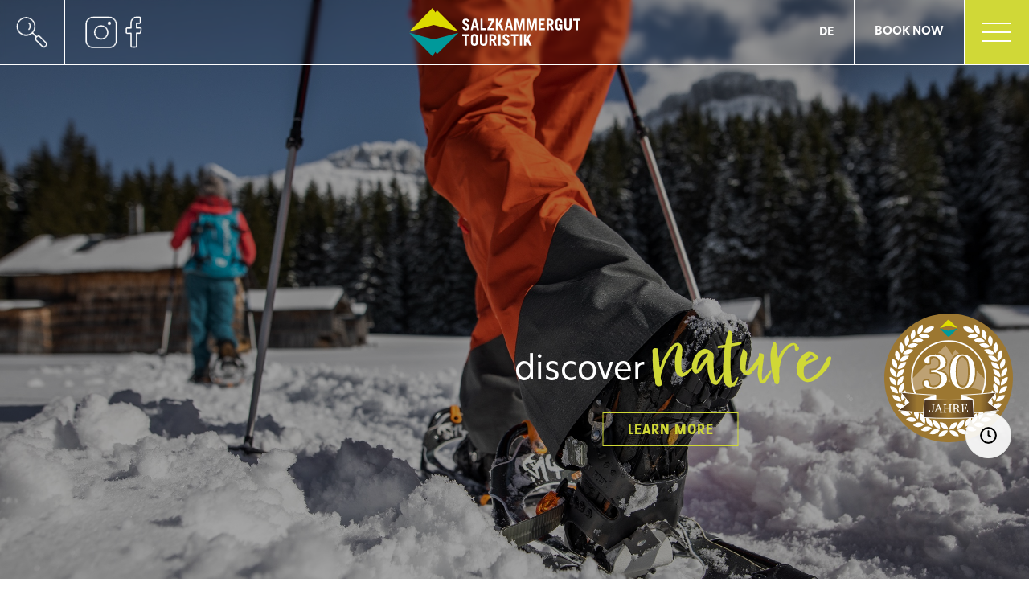

--- FILE ---
content_type: text/html; charset=UTF-8
request_url: https://www.salzkammergut.co.at/en/home.html
body_size: 5420
content:
<!DOCTYPE html>
<html lang="en">
<head>
<meta charset="UTF-8">
<title>Home</title>
<base href="https://www.salzkammergut.co.at/">
<meta name="robots" content="index,follow">
<meta name="description" content="">
<meta name="generator" content="Contao Open Source CMS">
<link rel="canonical" href="https://www.salzkammergut.co.at/en/home.html">
<meta name="viewport" content="width=device-width,initial-scale=1.0,shrink-to-fit=no">
<link rel="stylesheet" href="assets/css/layout.min.css,responsive.min.css,reset.min.css,swipe.min.css,ti...-e1d01190.css"><script src="assets/js/jquery.min.js,tiny-slider.min.js,aos.min.js,gsap.min.js,ScrollTr...-dcf5e142.js"></script><script src="bundles/prestepcore/scripts/libs/smoothscroll/smoothscroll.js?v=4969d2f5" async></script><link rel="alternate" hreflang="de" href="https://www.salzkammergut.co.at/de/">
<link rel="alternate" hreflang="x-default" href="https://www.salzkammergut.co.at/de/">
<link rel="alternate" hreflang="en" href="https://www.salzkammergut.co.at/en/home.html">
<meta property="og:locale" content="en_US"><meta property="og:url" content="https://www.salzkammergut.co.at/en/home.html"><link rel="stylesheet" href="https://use.typekit.net/cfd7hmo.css">
</head>
<body id="top" class="standardpage homepage startpage" itemscope itemtype="https://schema.org/WebPage">
<div class="page">
<header class="page-header" itemscope itemtype="https://schema.org/WPHeader">
<div class="section-header__inside">
<div class="ce_hyperlink content-element icon-link icon-search toggle-offset-navigation block">
<a href="" class="hyperlink_txt" title=""></a>
</div>
<div class="ce_rsce_icons content-element">
<div class="icon icon-instagram">
<a href="https://www.instagram.com/salzkammerguttouristik/">&nbsp;</a>
</div>
<div class="icon icon-facebook">
<a href="https://www.facebook.com/Salzkammergut.Touristik">&nbsp;</a>
</div>
</div>
<div class="ce_image content-element logo svg-inline block">
<figure class="image_container">
<a href="en/home.html">
<?xml version="1.0" encoding="utf-8"?>
<!-- Generator: Adobe Illustrator 28.0.0, SVG Export Plug-In . SVG Version: 6.00 Build 0)  -->
<svg version="1.1" id="Ebene_1" xmlns="http://www.w3.org/2000/svg" xmlns:xlink="http://www.w3.org/1999/xlink" x="0px" y="0px"
viewBox="0 0 492.5 138.2" style="enable-background:new 0 0 492.5 138.2;" xml:space="preserve">
<style type="text/css">.st0{fill:#FFF}.st1{fill:#DDDB00}.st2{fill:#00999A}.st3{fill:#666B6E}</style>
<g>
<polygon class="st1" points="66.9,0 0,67.3 70.6,48.5 141.7,67.3 79.7,5.8 75.5,12.8 	"/>
<polygon class="st2" points="70.6,89.7 0,70.9 66.9,138.2 75.5,125.4 79.7,132.4 141.7,70.9 	"/>
<g>
<path class="st3" d="M167.5,39.7c-1-3.1-2.4-4.4-4.6-4.4c-2.2,0-3.4,1.4-3.4,3.6c0,4.9,13.9,5.3,13.9,15.6c0,5.6-3.8,9.3-10.4,9.3
c-5.1,0-9-2.8-10.6-9.2l6.1-1.3c0.7,3.9,3,5.4,4.8,5.4c2.2,0,3.8-1.5,3.8-3.9c0-6.2-13.9-6.3-13.9-15.4c0-5.6,3.3-9.2,9.8-9.2
c5.6,0,8.9,3.3,10,7.9L167.5,39.7z"/>
<path class="st3" d="M176.7,63.3l8.1-32.8h8l7.9,32.8h-6l-1.6-6.9h-8.6l-1.8,6.9H176.7z M185.6,50.9h6.2l-3-13.2h-0.1L185.6,50.9z
"/>
<polygon class="st3" points="205,63.3 205,30.6 211.2,30.6 211.2,57.8 221.2,57.8 221.2,63.3 		"/>
<polygon class="st3" points="226.4,30.6 244.4,30.6 244.4,35.8 232.1,57.8 244.7,57.8 244.7,63.3 225.1,63.3 225.1,58 237.5,36.1
226.4,36.1 		"/>
<polygon class="st3" points="249.4,63.3 249.4,30.6 255.7,30.6 255.7,44.1 255.8,44.1 263.8,30.6 270.7,30.6 262.3,43.8
271.6,63.3 264.6,63.3 258.1,49.6 255.7,53.3 255.7,63.3 		"/>
<path class="st3" d="M274.7,63.3l8.1-32.8h8l7.9,32.8h-6l-1.6-6.9h-8.6l-1.8,6.9H274.7z M283.6,50.9h6.2l-3-13.2h-0.1L283.6,50.9z
"/>
<polygon class="st3" points="303.1,63.3 303.1,30.6 311.8,30.6 317.5,52.1 317.6,52.1 323.2,30.6 331.9,30.6 331.9,63.3
326.6,63.3 326.6,37.6 326.5,37.6 319.9,63.3 315.2,63.3 308.6,37.6 308.5,37.6 308.5,63.3 		"/>
<polygon class="st3" points="338,63.3 338,30.6 346.7,30.6 352.3,52.1 352.4,52.1 358.1,30.6 366.8,30.6 366.8,63.3 361.4,63.3
361.4,37.6 361.4,37.6 354.7,63.3 350,63.3 343.4,37.6 343.3,37.6 343.3,63.3 		"/>
<polygon class="st3" points="372.7,63.3 372.7,30.6 389.7,30.6 389.7,36.1 378.9,36.1 378.9,43.6 387.1,43.6 387.1,49.2
378.9,49.2 378.9,57.8 390.2,57.8 390.2,63.3 		"/>
<path class="st3" d="M409.9,63.3L404.5,50h-3v13.3h-6.2V30.6h9c7.5,0,11.1,3.6,11.1,9.8c0,4.1-1.4,7-4.9,8.3l6.1,14.6H409.9z
M401.5,44.8h3.2c2.8,0,4.4-1.4,4.4-4.5c0-3.2-1.7-4.5-4.4-4.5h-3.2V44.8z"/>
<path class="st3" d="M436.3,60.6c-1.7,1.9-3.5,3.2-5.8,3.2c-6,0-10.3-2.9-10.3-11V41.1c0-8.1,4.2-11,10.3-11
c6.4,0,9.8,3.7,10,11.1h-6.2c0-4.2-1.5-5.6-3.8-5.6c-2.5,0-4.1,1-4.1,4.6v13.3c0,3.6,1.6,4.6,4.1,4.6c2.3,0,3.8-1.7,3.8-4.5v-2
h-4.4v-5.2h10.6v16.8h-3.2L436.3,60.6z"/>
<path class="st3" d="M452.1,30.6v22.9c0,3.1,1.4,4.8,4.4,4.8c3,0,4.4-1.6,4.4-4.8V30.6h6.2v23c0,7.2-4.2,10.3-10.6,10.3
c-6.4,0-10.6-3-10.6-10.3v-23H452.1z"/>
<polygon class="st3" points="492.5,30.6 492.5,36.1 485.3,36.1 485.3,63.3 479,63.3 479,36.1 471.8,36.1 471.8,30.6 		"/>
<polygon class="st3" points="173.2,74.9 173.2,80.4 165.9,80.4 165.9,107.6 159.7,107.6 159.7,80.4 152.4,80.4 152.4,74.9 		"/>
<path class="st3" d="M177.2,85.4c0-8.1,4.3-11,10.3-11c6.1,0,10.3,2.9,10.3,11v11.7c0,8.1-4.3,11-10.3,11c-6.1,0-10.3-2.9-10.3-11
V85.4z M183.4,97.9c0,3.6,1.6,4.6,4.1,4.6c2.5,0,4.1-1,4.1-4.6V84.6c0-3.6-1.6-4.6-4.1-4.6c-2.5,0-4.1,1-4.1,4.6V97.9z"/>
<path class="st3" d="M209.5,74.9v22.9c0,3.1,1.4,4.8,4.4,4.8c3,0,4.4-1.6,4.4-4.8V74.9h6.3v23c0,7.2-4.3,10.3-10.7,10.3
s-10.7-3-10.7-10.3v-23H209.5z"/>
<path class="st3" d="M245.1,107.6l-5.4-13.3h-3v13.3h-6.3V74.9h9.1c7.5,0,11.1,3.6,11.1,9.8c0,4.1-1.4,7-4.9,8.3l6.2,14.6H245.1z
M236.7,89.1h3.2c2.8,0,4.4-1.4,4.4-4.5c0-3.2-1.7-4.5-4.4-4.5h-3.2V89.1z"/>
<rect x="256.5" y="74.9" class="st3" width="6.3" height="32.8"/>
<path class="st3" d="M282.8,84c-1-3.1-2.4-4.4-4.6-4.4c-2.2,0-3.4,1.4-3.4,3.6c0,4.9,14,5.3,14,15.6c0,5.6-3.9,9.3-10.4,9.3
c-5.1,0-9-2.8-10.7-9.2l6.2-1.3c0.7,3.9,3,5.4,4.9,5.4c2.2,0,3.9-1.5,3.9-3.9c0-6.2-14-6.3-14-15.4c0-5.6,3.4-9.2,9.8-9.2
c5.6,0,9,3.3,10.1,7.9L282.8,84z"/>
<polygon class="st3" points="313.6,74.9 313.6,80.4 306.3,80.4 306.3,107.6 300,107.6 300,80.4 292.7,80.4 292.7,74.9 		"/>
<rect x="318.2" y="74.9" class="st3" width="6.3" height="32.8"/>
<polygon class="st3" points="330.3,107.6 330.3,74.9 336.6,74.9 336.6,88.4 336.6,88.4 344.8,74.9 351.6,74.9 343.2,88.1
352.6,107.6 345.5,107.6 339,93.9 336.6,97.6 336.6,107.6 		"/>
</g>
</g>
</svg>
</a>
</figure>
</div>
<!-- indexer::stop -->
<nav class="mod_changelanguage nav-lang block" itemscope="" itemtype="http://schema.org/SiteNavigationElement">
<ul class="level_1">
<li class="lang-de"><a href="https://www.salzkammergut.co.at/de/" title="Salzkammergut Touristik GmbH - Ihr Reisepartner für Österreich!" class="lang-de" hreflang="de" aria-label="Go to current page in German">DE</a></li>
</ul>
</nav>
<!-- indexer::continue -->
<div class="ce_hyperlink content-element booking-link block">
<a href="https://booking.salzkammergut.co.at/" class="hyperlink_txt" title="Book now" target="_blank" rel="noreferrer noopener">Book now</a>
</div>
<div class="ce_hyperlink content-element icon-link icon-burger toggle-offset-navigation block">
<a href="" class="hyperlink_txt" title=""><span class="burger">
<span class="line line-top"></span>
<span class="line line-middle"></span>
<span class="line line-bottom"></span>
</span></a>
</div>
</div>
</header>
<div class="content-wrapper layout__columns layout__columns--1cl">
<main id="main" class="section-main" itemscope itemtype="https://schema.org/WebPageElement" itemprop="mainContentOfPage">
<section class="mod_article h100 block">
<div data-id="92" id="slider_92" class="ps-slider-container">
<div class="ce_image content-element block" data-title='<strong>WINTERSPORTS</strong><br>Snow shoe rental'>
<figure class="image_container">
<img decoding="async" src="files/skgt-touristik/Uploads/Bilder/Startseite%20Reisepakete%20FIT%20und%20Gruppenreisen/Aussee-Schneeschuhwandern%C2%A9%2BSalzkammergut%2C%2BMike%2BGr%C3%B6%C3%9Finger%2B%2820%29_kl.jpg" width="2455" height="1637" alt="">
<div class="image-options">
<figcaption class="caption">discover <span class="light">nature</span><div class="link"><a href="en/service/winterverleih.html" class="btn color-second btn-outline">learn more</a></div></figcaption>
</div>
</figure>
</div>
<div class="ce_image content-element block" data-title='<strong>WINTER TRAVEL</strong><br>cross-country skiing in the Salzkammergut'>
<figure class="image_container">
<img decoding="async" src="files/skgt-touristik/Uploads/Bilder/Naturreisen/Winter/Langlaufen/Inneres%20Salzkammergut/Langlaufen%2BRettenbachalm_c_STMG-Karl%20Steinegger%20%282%29_kl.jpg" width="2477" height="1652" alt="">
<div class="image-options">
<figcaption class="caption">discover <span class="light">active</span><div class="link"><a href="en/top-offers/winter-72/nature-travel/loipenzauber-in-the-heart-of-the-salzkammergut-4-nights.html" class="btn color-second btn-outline">learn more</a></div></figcaption>
</div>
</figure>
</div>
<div class="ce_image content-element block" data-title='<strong>MAGIC LIGHTS</strong><br>a group tour'>
<figure class="image_container">
<img decoding="async" src="files/skgt-touristik/Uploads/Bilder/Gruppenreisen%20Packages/Winter/Wintergenuss/Bad%20Ischl%20Traun%20Advent%20%28c%29%20Wolfgang%20Stadler%20klein.jpg" width="1920" height="1281" alt="">
<div class="image-options">
<figcaption class="caption">discover <span class="light">art</span><div class="link"><a href="en/top-offers/winter-travel/group-travel/winterzauber-im-salzkammergut-1980_e.html" class="btn color-second btn-outline">learn more</a></div></figcaption>
</div>
</figure>
</div>
</div>
<div id="sliderNavCont_92" class="slider-nav-container">
<div class="nav-item"><strong>WINTERSPORTS</strong><br>Snow shoe rental</div>
<div class="nav-item"><strong>WINTER TRAVEL</strong><br>cross-country skiing in the Salzkammergut</div>
<div class="nav-item"><strong>MAGIC LIGHTS</strong><br>a group tour</div>
</div>
</section><section class="mod_article hauto article-30-logo block" id="article-136"><div class="container">
<div class="ce_image content-element logo-30-fixed block">
<figure class="image_container">
<a href="https://www.salzkammergut.co.at/de/unternehmen/jubilaeumsfeier-30-jahre.html" rel="noreferrer noopener">
<img decoding="async" src="assets/images/f/30-jahre-481f3065.svg" width="300" height="300" alt="">
</a>
</figure>
</div>
</div></section>                                        </main>
</div>
<div id="pitLane" class="section-pitlane">
<div class="section-pitlane__inside">
<div class="container">
<h3 class="ce_headline content-element color-second font2 size-lg text-center">
For questions we are available.</h3>
<div class="ce_text cew-md content-element block">
<p style="text-align: center;"><strong>Salzkammergut Touristik GmbH </strong><br>Götzstraße 12 <br>4820 Bad Ischl </p>
<p style="text-align: center;">Tel.: 0043 (0)6132 24000-51 <br><a href="&#109;&#97;&#105;&#108;&#116;&#111;&#58;&#111;&#x66;&#102;&#x69;&#99;&#x65;&#64;&#x73;&#97;&#x6C;&#122;&#x6B;&#97;&#x6D;&#109;&#x65;&#114;&#x67;&#117;&#x74;&#46;&#x63;&#111;&#x2E;&#97;&#x74;">&#111;&#x66;&#102;&#x69;&#99;&#x65;&#64;&#x73;&#97;&#x6C;&#122;&#x6B;&#97;&#x6D;&#109;&#x65;&#114;&#x67;&#117;&#x74;&#46;&#x63;&#111;&#x2E;&#97;&#x74;</a></p>
</div>
</div>  </div>
</div>
<footer class="section-footer bgc-primeColor" itemscope itemtype="https://schema.org/WPFooter">
<div class="container">
<div class="container"><div class="row">
<div class="ce_text col-md-12 col-lg-6 content-element strong-color-second text-light block" id="fo_contact">
<p><strong>Office opening hours:<br></strong> Monday to Friday from 8 a.m. to 6 p.m</p>
<p><strong>Shop opening times:</strong> <br>Monday to Friday from 8 a.m. to 6 p.m <br>Saturday from 9 a.m. to 12 p.m</p>
</div>
<div class="ce_text col-md-12 col-lg-3 content-element strong-color-second block">
<p><strong>Holiday offers </strong></p>
<ul>
<li><a href="en/top-offers/group-travel.html">Group travel</a></li>
<li><a href="en/top-offers/individual-travel.html">Individual travel</a></li>
<li><a href="en/top-offers/nature-travel.html">Nature travel</a></li>
<li><a href="en/top-offers/nature-travel/biking.html">Biking</a></li>
</ul>
</div>
<div class="ce_text col-md-12 col-lg-3 content-element strong-color-second block">
<p><strong>Service</strong></p>
<ul>
<li><a href="en/login.html">Travel agency login</a></li>
<li><a href="en/about-us/partners.html">Our partners</a></li>
<li>Conditions <a href="files/skgt-touristik/Uploads/Downloads/Terms%20and%20Conditions%20Consumer%20GeschbedconsumerE.pdf" target="_blank" rel="noopener">Consumer</a> / <a href="files/skgt-touristik/Uploads/Downloads/GeschbedReisebueroE.pdf" target="_blank" rel="noopener">Travel agencies </a></li>
<li><a href="en/imprint-data-protection.html">Imprint &amp; data protection </a></li>
</ul>
</div>
</div>
</footer>
</div>
<div id="fixedContainer" class="section-fixedcontainer">
<div class="section-fixedcontainer__inside">
<div class="container">
<!-- indexer::stop -->
<nav class="mod_navigation nav-buttons block">
<a href="en/home.html#skipNavigation24" class="invisible">Skip navigation</a>
<ul class="level_1">
<li class="icon-clock first"><a href="en/home.html#fo_contact" title="Opening Hours" class="icon-clock first"><i class="icon icon-clock"></i><span>Opening Hours</span></a></li>
<li class="icon-totop last"><a href="en/home.html#top" title="To Top" class="icon-totop last"><i class="icon icon-totop"></i><span>To Top</span></a></li>
</ul>
<span id="skipNavigation24" class="invisible"></span>
</nav>
<!-- indexer::continue -->
</div>  </div>
</div>
<div id="offsetNavigation" class="section-offsetnavigation offcanvas offcanvas-fade" data-bs-backdrop="false">
<div class="section-offsetnavigation__inside">
<div class="offcanvas-header">
</div>
<div class="offcanvas-body">
<div class="ce_hyperlink content-element bookmark-link block">
<a href="en/wishlist.html" class="hyperlink_txt" title="Wishlist">Wishlist</a>
</div>
<!-- indexer::stop -->
<div class="mod_search block">
<form action="en/search-results.html" method="get">
<div class="formbody">
<div class="widget widget-text">
<label for="ctrl_keywords_23" class="invisible">Keywords</label>
<input type="search" name="keywords" id="ctrl_keywords_23" class="text" value="" placeholder="Search and discover">
</div>
<div class="widget widget-submit">
<button type="submit" id="ctrl_submit_23" class="submit">Search</button>
</div>
</div>
</form>
</div>
<!-- indexer::continue -->
<!-- indexer::stop -->
<nav class="mod_changelanguage nav-lang block" itemscope="" itemtype="http://schema.org/SiteNavigationElement">
<ul class="level_1">
<li class="lang-de"><a href="https://www.salzkammergut.co.at/de/" title="Salzkammergut Touristik GmbH - Ihr Reisepartner für Österreich!" class="lang-de" hreflang="de" aria-label="Go to current page in German">DE</a></li>
</ul>
</nav>
<!-- indexer::continue -->
<h5 class="ce_headline content-element text-uppercase color-secondary">
Info & offers</h5>
<!-- indexer::stop -->
<nav class="mod_navigation nav-main block">
<a href="en/home.html#skipNavigation10" class="invisible">Skip navigation</a>
<ul class="level_1">
<li class="submenu sibling first"><a href="en/about-us/about-us.html" title="About us" class="submenu sibling first" aria-haspopup="true">About us</a><div class="nav-item-toggler"></div><ul class="level_2">
<li class="first"><a href="en/about-us/about-us.html" title="About us" class="first">About us</a></li>
<li><a href="en/about-us/mission-statement.html" title="Mission statement">Mission statement</a></li>
<li><a href="en/about-us/sustainability.html" title="Sustainability">Sustainability</a></li>
<li><a href="en/about-us/team.html" title="Team">Team</a></li>
<li><a href="en/about-us/partners.html" title="Partners">Partners</a></li>
<li class="last"><a href="en/about-us/clients-feedback.html" title="Clients feedback" class="last">Clients feedback</a></li>
</ul>
</li>
<li class="newspage sibling"><a href="en/top-offers.html" title="Top-Offers" class="newspage sibling">Top-Offers</a></li>
<li class="sibling"><a href="https://shop.salzkammergut.co.at/index.php" title="Online-Shop" class="sibling" target="_blank" rel="noreferrer noopener">Online-Shop</a></li>
<li class="sibling"><a href="en/overview.html" title="Service" class="sibling">Service</a></li>
<li class="sibling last"><a href="en/contact.html" title="Contact" class="sibling last">Contact</a></li>
</ul>
<span id="skipNavigation10" class="invisible"></span>
</nav>
<!-- indexer::continue -->
<h5 class="ce_headline content-element text-uppercase color-secondary">
Service</h5>
<!-- indexer::stop -->
<nav class="mod_navigation nav-meta block">
<a href="en/home.html#skipNavigation21" class="invisible">Skip navigation</a>
<ul class="level_1">
<li class="first"><a href="en/service/bike-rental.html" title="Bike rental" class="first">Bike rental</a></li>
<li><a href="en/service/tickets-vouchers.html" title="Tickets &amp; vouchers">Tickets & vouchers</a></li>
<li><a href="en/service/bookselection.html" title="Bookselection">Bookselection</a></li>
<li><a href="https://shop.salzkammergut.co.at/index.php" title="Online-Shop" target="_blank" rel="noreferrer noopener">Online-Shop</a></li>
<li><a href="en/service/pracel-service.html" title="Parcel Service">Parcel Service</a></li>
<li><a href="en/service/obb-ticket.html" title="ÖBB Ticket">ÖBB Ticket</a></li>
<li><a href="en/service/suitecase-deposit.html" title="luggage deposit">luggage deposit</a></li>
<li><a href="en/service/laundry-service.html" title="laundry service">laundry service</a></li>
<li><a href="en/service/office-service.html" title="Office service">Office service</a></li>
<li><a href="en/service/winterverleih.html" title="Snowshoe rental">Snowshoe rental</a></li>
<li class="last"><a href="en/service/arrival.html" title="Arrival" class="last">Arrival</a></li>
</ul>
<span id="skipNavigation21" class="invisible"></span>
</nav>
<!-- indexer::continue -->
</div>
</div>
</div>
<script src="bundles/contaofieldsetduplication/jquery.fieldset.duplication.min.js?v=c3917b07"></script><script>(function($){$('fieldset.allow-duplication').fieldsetDuplication()})(jQuery)</script>
<script src="assets/swipe/js/swipe.min.js?v=2.2.2"></script>
<script>(function(){var e=document.querySelectorAll('.content-slider, .slider-control'),c,i;for(i=0;i<e.length;i+=2){c=e[i].getAttribute('data-config').split(',');new Swipe(e[i],{'auto':parseInt(c[0]),'speed':parseInt(c[1]),'startSlide':parseInt(c[2]),'continuous':parseInt(c[3]),'menu':e[i+1]})}})()</script>
<script type="application/ld+json">
{
    "@context": "https:\/\/schema.org",
    "@graph": [
        {
            "@type": "WebPage"
        },
        {
            "@id": "#\/schema\/image\/4e3c97bc-bf86-11ee-b8d0-b42e99ccc1a5",
            "@type": "ImageObject",
            "contentUrl": "\/files\/skgt-touristik\/Uploads\/Logos\/Logo.svg"
        },
        {
            "@id": "#\/schema\/image\/82bd04cd-77eb-11ef-b93b-b42e99ccc1a5",
            "@type": "ImageObject",
            "caption": "discover *nature*",
            "contentUrl": "\/files\/skgt-touristik\/Uploads\/Bilder\/Startseite%20Reisepakete%20FIT%20und%20Gruppenreisen\/Aussee-Schneeschuhwandern%C2%A9%2BSalzkammergut%2C%2BMike%2BGr%C3%B6%C3%9Finger%2B%2820%29_kl.jpg",
            "name": "|WINTERSPORTS|;;Snow shoe rental"
        },
        {
            "@id": "#\/schema\/image\/c2207c50-887d-11ee-b78b-b42e99ccc1a5",
            "@type": "ImageObject",
            "caption": "discover *active*",
            "contentUrl": "\/files\/skgt-touristik\/Uploads\/Bilder\/Naturreisen\/Winter\/Langlaufen\/Inneres%20Salzkammergut\/Langlaufen%2BRettenbachalm_c_STMG-Karl%20Steinegger%20%282%29_kl.jpg",
            "name": "|WINTER TRAVEL|;;cross-country skiing in the Salzkammergut"
        },
        {
            "@id": "#\/schema\/image\/1c24b6fe-dc89-11ef-bd1a-b42e99ccc1a5",
            "@type": "ImageObject",
            "caption": "discover *art*",
            "contentUrl": "\/files\/skgt-touristik\/Uploads\/Bilder\/Gruppenreisen%20Packages\/Winter\/Wintergenuss\/Bad%20Ischl%20Traun%20Advent%20%28c%29%20Wolfgang%20Stadler%20klein.jpg",
            "name": "|MAGIC LIGHTS|;;a group tour"
        },
        {
            "@id": "#\/schema\/image\/2e14f410-b0c6-11ef-b9f1-b42e99ccc1a5",
            "@type": "ImageObject",
            "contentUrl": "\/assets\/images\/f\/30-jahre-481f3065.svg"
        }
    ]
}
</script>
<script type="application/ld+json">
{
    "@context": "https:\/\/schema.contao.org",
    "@graph": [
        {
            "@type": "Page",
            "fePreview": false,
            "groups": [],
            "noSearch": false,
            "pageId": 30,
            "protected": false,
            "title": "Home"
        }
    ]
}
</script></body>
</html>

--- FILE ---
content_type: image/svg+xml
request_url: https://www.salzkammergut.co.at/files/skgt-touristik/layout/images/icons/logo--up.svg
body_size: 325
content:
<?xml version="1.0" encoding="utf-8"?>
<!-- Generator: Adobe Illustrator 27.3.1, SVG Export Plug-In . SVG Version: 6.00 Build 0)  -->
<svg version="1.1" id="Ebene_1" xmlns="http://www.w3.org/2000/svg" xmlns:xlink="http://www.w3.org/1999/xlink" x="0px" y="0px"
	 viewBox="0 0 476.95 232.31" style="enable-background:new 0 0 476.95 232.31;" xml:space="preserve">
<polygon fill="#DDDB00" points="0,232.31 0,232.31 238.47,161.85 476.95,232.31 476.95,232.31 268.41,15.26 253.96,37.97 222.99,0 "/>
</svg>


--- FILE ---
content_type: image/svg+xml
request_url: https://www.salzkammergut.co.at/assets/images/f/30-jahre-481f3065.svg
body_size: 28784
content:
<?xml version="1.0" encoding="utf-8"?>
<svg xmlns="http://www.w3.org/2000/svg" xmlns:xlink="http://www.w3.org/1999/xlink" version="1.1" id="Ebene_1" x="0px" y="0px" viewBox="0 0 991.9 992.1" style="enable-background:new 0 0 991.9 992.1;" xml:space="preserve" width="300" height="300">
<style type="text/css">
	
		.st0{clip-path:url(#SVGID_00000158749758690410416210000015384047274316769418_);fill-rule:evenodd;clip-rule:evenodd;fill:#9C7731;}
	.st1{clip-path:url(#SVGID_00000158749758690410416210000015384047274316769418_);fill:#FFFFFF;}
	.st2{clip-path:url(#SVGID_00000158749758690410416210000015384047274316769418_);fill:#DEDC00;}
	.st3{clip-path:url(#SVGID_00000158749758690410416210000015384047274316769418_);fill:#009A9B;}
	
		.st4{clip-path:url(#SVGID_00000158749758690410416210000015384047274316769418_);fill-rule:evenodd;clip-rule:evenodd;fill:#BDA173;}
	
		.st5{clip-path:url(#SVGID_00000158749758690410416210000015384047274316769418_);fill:none;stroke:#9C7731;stroke-width:12;stroke-linecap:round;stroke-linejoin:round;}
	
		.st6{clip-path:url(#SVGID_00000158749758690410416210000015384047274316769418_);fill:none;stroke:#FFFFFF;stroke-width:12;stroke-miterlimit:10;}
	
		.st7{clip-path:url(#SVGID_00000001627139012681210750000010741999322748533913_);fill:url(#SVGID_00000031917545161986195890000004251021375898190747_);}
	
		.st8{clip-path:url(#SVGID_00000121984422617430108020000013344818018104559003_);fill:none;stroke:#FFFFFF;stroke-width:6;stroke-linecap:round;stroke-linejoin:round;stroke-miterlimit:10;}
	
		.st9{clip-path:url(#SVGID_00000099649323868222062410000012284088646462404762_);fill:url(#SVGID_00000133512894948844206680000003815702402550810764_);}
	
		.st10{clip-path:url(#SVGID_00000075154768002795739070000014526778987146490500_);fill:none;stroke:#FFFFFF;stroke-width:6;stroke-linecap:round;stroke-linejoin:round;stroke-miterlimit:10;}
	.st11{clip-path:url(#SVGID_00000075154768002795739070000014526778987146490500_);fill:#FFFFFF;}
	
		.st12{clip-path:url(#SVGID_00000101794158145675096400000005319645241075505081_);fill:url(#SVGID_00000129206466834798496500000006849851718966529973_);}
	
		.st13{clip-path:url(#SVGID_00000121242251031452784460000008484140685249365173_);fill:none;stroke:#FFFFFF;stroke-width:6;stroke-linecap:round;stroke-linejoin:round;stroke-miterlimit:10;}
	.st14{clip-path:url(#SVGID_00000121242251031452784460000008484140685249365173_);fill:#FFFFFF;}
</style>
<g>
	<defs>
		<rect id="SVGID_1_" x="-70.9" y="-70.9" width="1133.9" height="1133.9"/>
	</defs>
	<clipPath id="SVGID_00000031897562773537001610000008013310785710688896_">
		<use xlink:href="#SVGID_1_" style="overflow:visible;"/>
	</clipPath>
	
		<path style="clip-path:url(#SVGID_00000031897562773537001610000008013310785710688896_);fill-rule:evenodd;clip-rule:evenodd;fill:#9C7731;" d="   M992.1,496.1c0,274-222.1,496.1-496.1,496.1S0,770,0,496.1S222.1,0,496.1,0S992.1,222.1,992.1,496.1"/>
	<path style="clip-path:url(#SVGID_00000031897562773537001610000008013310785710688896_);fill:#FFFFFF;" d="M775,211.6   c0,0-44.1,34.9-84.9-6C690.1,205.6,731.6,166.8,775,211.6"/>
	<path style="clip-path:url(#SVGID_00000031897562773537001610000008013310785710688896_);fill:#FFFFFF;" d="M726.2,170.3   c0,0-38.1,41.4-84.8,7.4C641.4,177.7,676.4,132.9,726.2,170.3"/>
	<path style="clip-path:url(#SVGID_00000031897562773537001610000008013310785710688896_);fill:#FFFFFF;" d="M780.6,204.5   c0,0,27-49.4-20.1-82.7C760.5,121.8,729.1,169.2,780.6,204.5"/>
	<path style="clip-path:url(#SVGID_00000031897562773537001610000008013310785710688896_);fill:#FFFFFF;" d="M733.3,162.8   c0,0,17.1-53.6-35.5-77.4C697.8,85.4,676.1,138,733.3,162.8"/>
	<path style="clip-path:url(#SVGID_00000031897562773537001610000008013310785710688896_);fill:#FFFFFF;" d="M693.1,143.3   c0,0-26.5-59.5-86.6-40.1C606.5,103.1,628.5,165.2,693.1,143.3"/>
	<path style="clip-path:url(#SVGID_00000031897562773537001610000008013310785710688896_);fill:#FFFFFF;" d="M217,211.8   c0,0,44.2,34.9,84.9-6C301.9,205.7,260.3,166.9,217,211.8"/>
	<path style="clip-path:url(#SVGID_00000031897562773537001610000008013310785710688896_);fill:#FFFFFF;" d="M265.7,170.5   c0,0,38.2,41.4,84.8,7.3C350.5,177.8,315.5,133,265.7,170.5"/>
	<path style="clip-path:url(#SVGID_00000031897562773537001610000008013310785710688896_);fill:#FFFFFF;" d="M211.4,204.7   c0,0-27.1-49.3,20.1-82.7C231.4,121.9,262.8,169.3,211.4,204.7"/>
	<path style="clip-path:url(#SVGID_00000031897562773537001610000008013310785710688896_);fill:#FFFFFF;" d="M258.6,162.9   c0,0-17.2-53.6,35.5-77.4C294.1,85.5,315.8,138.1,258.6,162.9"/>
	<path style="clip-path:url(#SVGID_00000031897562773537001610000008013310785710688896_);fill:#FFFFFF;" d="M298.8,143.4   c0,0,26.5-59.5,86.6-40.2C385.4,103.2,363.4,165.2,298.8,143.4"/>
	<path style="clip-path:url(#SVGID_00000031897562773537001610000008013310785710688896_);fill:#FFFFFF;" d="M499.5,894.3   c0,0,6.5-55.9,64.2-55.9C563.7,838.4,561.9,895.3,499.5,894.3"/>
	<path style="clip-path:url(#SVGID_00000031897562773537001610000008013310785710688896_);fill:#FFFFFF;" d="M501.2,902.6   c0,0,16.8,53.7,73.6,42.9C574.7,945.5,562.3,890.1,501.2,902.6"/>
	<path style="clip-path:url(#SVGID_00000031897562773537001610000008013310785710688896_);fill:#FFFFFF;" d="M561.8,888.5   c0,0-2.4-56.2,54.6-65.3C616.4,823.2,623.6,879.6,561.8,888.5"/>
	<path style="clip-path:url(#SVGID_00000031897562773537001610000008013310785710688896_);fill:#FFFFFF;" d="M621.8,872.8   c0,0-9.1-55.5,46.4-71.4C668.2,801.4,682,856.6,621.8,872.8"/>
	<path style="clip-path:url(#SVGID_00000031897562773537001610000008013310785710688896_);fill:#FFFFFF;" d="M680,848.7   c0,0-19.9-52.7,31.5-79.1C711.5,769.6,735.9,821,680,848.7"/>
	<path style="clip-path:url(#SVGID_00000031897562773537001610000008013310785710688896_);fill:#FFFFFF;" d="M734.3,815.9   c0,0-28.3-48.7,18-83.2C752.3,732.7,784.8,779.3,734.3,815.9"/>
	<path style="clip-path:url(#SVGID_00000031897562773537001610000008013310785710688896_);fill:#FFFFFF;" d="M783.3,774.5   c0,0-37.1-42.3,1.6-85.1C785,689.4,825.9,728.9,783.3,774.5"/>
	<path style="clip-path:url(#SVGID_00000031897562773537001610000008013310785710688896_);fill:#FFFFFF;" d="M819.7,727.4   c0,0-40.9-38.6-6.4-84.9C813.4,642.5,857.8,678,819.7,727.4"/>
	<path style="clip-path:url(#SVGID_00000031897562773537001610000008013310785710688896_);fill:#FFFFFF;" d="M854.7,673.1   c0,0-48.3-28.9-24.6-81.5C830.1,591.6,881.1,616.6,854.7,673.1"/>
	<path style="clip-path:url(#SVGID_00000031897562773537001610000008013310785710688896_);fill:#FFFFFF;" d="M876.7,615   c0,0-51.1-23.7-32.9-78.5C843.7,536.5,897.1,556.1,876.7,615"/>
	<path style="clip-path:url(#SVGID_00000031897562773537001610000008013310785710688896_);fill:#FFFFFF;" d="M890.4,554.9   c0,0-54.1-15.4-44.8-72.4C845.5,482.5,901.3,493.5,890.4,554.9"/>
	<path style="clip-path:url(#SVGID_00000031897562773537001610000008013310785710688896_);fill:#FFFFFF;" d="M896.1,491.7   c0,0-56-6.1-56.3-63.9C839.8,427.8,896.7,429.3,896.1,491.7"/>
	<path style="clip-path:url(#SVGID_00000031897562773537001610000008013310785710688896_);fill:#FFFFFF;" d="M889.2,428.1   c0,0-56.2,3.4-66.2-53.5C822.9,374.6,879.2,366.6,889.2,428.1"/>
	<path style="clip-path:url(#SVGID_00000031897562773537001610000008013310785710688896_);fill:#FFFFFF;" d="M875.2,367.9   c0,0-54.9,12.3-74-42.2C801.3,325.7,855.5,308.7,875.2,367.9"/>
	<path style="clip-path:url(#SVGID_00000031897562773537001610000008013310785710688896_);fill:#FFFFFF;" d="M848.9,311.1   c0,0-52.7,19.7-79-31.8C769.9,279.3,821.4,255.1,848.9,311.1"/>
	<path style="clip-path:url(#SVGID_00000031897562773537001610000008013310785710688896_);fill:#FFFFFF;" d="M815.2,256.8   c0,0-49,27.7-83-19C732.2,237.8,779.2,205.8,815.2,256.8"/>
	<path style="clip-path:url(#SVGID_00000031897562773537001610000008013310785710688896_);fill:#FFFFFF;" d="M563.7,897.5   c0,0,26.3,49.8,80.1,28.9C643.9,926.4,621.5,874.1,563.7,897.5"/>
	<path style="clip-path:url(#SVGID_00000031897562773537001610000008013310785710688896_);fill:#FFFFFF;" d="M626.5,881.8   c0,0,32.9,45.7,83.3,17.5C709.9,899.4,680.6,850.6,626.5,881.8"/>
	<path style="clip-path:url(#SVGID_00000031897562773537001610000008013310785710688896_);fill:#FFFFFF;" d="M685.4,855.9   c0,0,39,40.5,85,5.5C770.4,861.4,734.4,817.3,685.4,855.9"/>
	<path style="clip-path:url(#SVGID_00000031897562773537001610000008013310785710688896_);fill:#FFFFFF;" d="M739.6,823.1   c0,0,45.5,33.1,84.6-9.4C824.2,813.7,781.1,776.5,739.6,823.1"/>
	<path style="clip-path:url(#SVGID_00000031897562773537001610000008013310785710688896_);fill:#FFFFFF;" d="M788.4,781   c0,0,50.4,25.1,81.9-23.3C870.3,757.7,821.6,728.2,788.4,781"/>
	<path style="clip-path:url(#SVGID_00000031897562773537001610000008013310785710688896_);fill:#FFFFFF;" d="M829.3,730   c0,0,53.2,18.4,78.2-33.6C907.6,696.4,855.5,673.4,829.3,730"/>
	<path style="clip-path:url(#SVGID_00000031897562773537001610000008013310785710688896_);fill:#FFFFFF;" d="M860.6,677.6   c0,0,55.7,8.3,70.7-47.4C931.3,630.2,875.9,617.1,860.6,677.6"/>
	<path style="clip-path:url(#SVGID_00000031897562773537001610000008013310785710688896_);fill:#FFFFFF;" d="M885.2,616.2   c0,0,56.3,0.7,63.6-56.6C948.8,559.6,892.2,554.2,885.2,616.2"/>
	<path style="clip-path:url(#SVGID_00000031897562773537001610000008013310785710688896_);fill:#FFFFFF;" d="M898.7,555.2   c0,0,55.7-8.1,54-65.8C952.7,489.4,895.9,492.9,898.7,555.2"/>
	<path style="clip-path:url(#SVGID_00000031897562773537001610000008013310785710688896_);fill:#FFFFFF;" d="M904.2,490.1   c0,0,53.7-16.7,43.1-73.4C947.2,416.6,891.7,428.9,904.2,490.1"/>
	<path style="clip-path:url(#SVGID_00000031897562773537001610000008013310785710688896_);fill:#FFFFFF;" d="M898,426.4   c0,0,50.5-24.8,31.2-79.2C929.2,347.2,876.2,367.9,898,426.4"/>
	<path style="clip-path:url(#SVGID_00000031897562773537001610000008013310785710688896_);fill:#FFFFFF;" d="M882.4,364.3   c0,0,45.9-32.6,18-83.2C900.4,281.1,851.5,310.2,882.4,364.3"/>
	<path style="clip-path:url(#SVGID_00000031897562773537001610000008013310785710688896_);fill:#FFFFFF;" d="M856.4,306   c0,0,40.9-38.7,6.3-84.9C862.7,221.1,818.3,256.6,856.4,306"/>
	<path style="clip-path:url(#SVGID_00000031897562773537001610000008013310785710688896_);fill:#FFFFFF;" d="M824.2,251.8   c0,0,32.8-45.8-10-84.5C814.2,167.3,777.4,210.6,824.2,251.8"/>
	<path style="clip-path:url(#SVGID_00000031897562773537001610000008013310785710688896_);fill:#FFFFFF;" d="M492.6,894.3   c0,0-6.4-55.9-64.2-55.9C428.4,838.4,430.2,895.3,492.6,894.3"/>
	<path style="clip-path:url(#SVGID_00000031897562773537001610000008013310785710688896_);fill:#FFFFFF;" d="M490.9,902.6   c0,0-16.8,53.7-73.6,42.9C417.4,945.5,429.9,890.1,490.9,902.6"/>
	<path style="clip-path:url(#SVGID_00000031897562773537001610000008013310785710688896_);fill:#FFFFFF;" d="M430.3,888.5   c0,0,2.4-56.2-54.6-65.3C375.7,823.2,368.6,879.6,430.3,888.5"/>
	<path style="clip-path:url(#SVGID_00000031897562773537001610000008013310785710688896_);fill:#FFFFFF;" d="M370.3,872.8   c0,0,9.1-55.5-46.4-71.4C323.9,801.4,310.1,856.6,370.3,872.8"/>
	<path style="clip-path:url(#SVGID_00000031897562773537001610000008013310785710688896_);fill:#FFFFFF;" d="M312.1,848.7   c0,0,19.9-52.7-31.5-79.1C280.6,769.6,256.2,821,312.1,848.7"/>
	<path style="clip-path:url(#SVGID_00000031897562773537001610000008013310785710688896_);fill:#FFFFFF;" d="M257.8,815.9   c0,0,28.3-48.7-18-83.2C239.8,732.7,207.3,779.3,257.8,815.9"/>
	<path style="clip-path:url(#SVGID_00000031897562773537001610000008013310785710688896_);fill:#FFFFFF;" d="M208.8,774.5   c0,0,37.1-42.3-1.6-85.1C207.2,689.4,166.2,728.9,208.8,774.5"/>
	<path style="clip-path:url(#SVGID_00000031897562773537001610000008013310785710688896_);fill:#FFFFFF;" d="M172.4,727.4   c0,0,40.9-38.6,6.4-84.9C178.7,642.5,134.3,678,172.4,727.4"/>
	<path style="clip-path:url(#SVGID_00000031897562773537001610000008013310785710688896_);fill:#FFFFFF;" d="M137.5,673.1   c0,0,48.3-28.9,24.6-81.5C162.1,591.6,111,616.6,137.5,673.1"/>
	<path style="clip-path:url(#SVGID_00000031897562773537001610000008013310785710688896_);fill:#FFFFFF;" d="M115.5,615   c0,0,51.1-23.7,32.9-78.5C148.4,536.5,95,556.1,115.5,615"/>
	<path style="clip-path:url(#SVGID_00000031897562773537001610000008013310785710688896_);fill:#FFFFFF;" d="M101.8,554.9   c0,0,54.1-15.4,44.8-72.4C146.6,482.5,90.8,493.5,101.8,554.9"/>
	<path style="clip-path:url(#SVGID_00000031897562773537001610000008013310785710688896_);fill:#FFFFFF;" d="M96,491.7   c0,0,55.9-6.1,56.3-63.9C152.3,427.8,95.4,429.3,96,491.7"/>
	<path style="clip-path:url(#SVGID_00000031897562773537001610000008013310785710688896_);fill:#FFFFFF;" d="M102.9,428.1   c0,0,56.2,3.4,66.2-53.5C169.2,374.6,112.9,366.6,102.9,428.1"/>
	<path style="clip-path:url(#SVGID_00000031897562773537001610000008013310785710688896_);fill:#FFFFFF;" d="M116.9,367.9   c0,0,54.9,12.3,74-42.2C190.8,325.7,136.6,308.7,116.9,367.9"/>
	<path style="clip-path:url(#SVGID_00000031897562773537001610000008013310785710688896_);fill:#FFFFFF;" d="M143.2,311.1   c0,0,52.7,19.7,79-31.8C222.2,279.3,170.7,255.1,143.2,311.1"/>
	<path style="clip-path:url(#SVGID_00000031897562773537001610000008013310785710688896_);fill:#FFFFFF;" d="M176.9,256.8   c0,0,49,27.7,83-19C259.9,237.8,212.9,205.8,176.9,256.8"/>
	<path style="clip-path:url(#SVGID_00000031897562773537001610000008013310785710688896_);fill:#FFFFFF;" d="M428.4,897.5   c0,0-26.3,49.8-80.1,28.9C348.3,926.4,370.6,874.1,428.4,897.5"/>
	<path style="clip-path:url(#SVGID_00000031897562773537001610000008013310785710688896_);fill:#FFFFFF;" d="M365.6,881.8   c0,0-32.9,45.7-83.3,17.5C282.3,899.4,311.6,850.6,365.6,881.8"/>
	<path style="clip-path:url(#SVGID_00000031897562773537001610000008013310785710688896_);fill:#FFFFFF;" d="M306.7,855.9   c0,0-39,40.5-85,5.5C221.8,861.4,257.7,817.3,306.7,855.9"/>
	<path style="clip-path:url(#SVGID_00000031897562773537001610000008013310785710688896_);fill:#FFFFFF;" d="M252.5,823.1   c0,0-45.5,33.1-84.6-9.4C167.9,813.7,211,776.5,252.5,823.1"/>
	<path style="clip-path:url(#SVGID_00000031897562773537001610000008013310785710688896_);fill:#FFFFFF;" d="M203.7,781   c0,0-50.4,25.1-81.9-23.3C121.9,757.7,170.5,728.2,203.7,781"/>
	<path style="clip-path:url(#SVGID_00000031897562773537001610000008013310785710688896_);fill:#FFFFFF;" d="M162.8,730   c0,0-53.2,18.4-78.2-33.6C84.6,696.4,136.6,673.4,162.8,730"/>
	<path style="clip-path:url(#SVGID_00000031897562773537001610000008013310785710688896_);fill:#FFFFFF;" d="M131.5,677.6   c0,0-55.7,8.3-70.7-47.4C60.8,630.2,116.2,617.1,131.5,677.6"/>
	<path style="clip-path:url(#SVGID_00000031897562773537001610000008013310785710688896_);fill:#FFFFFF;" d="M106.9,616.2   c0,0-56.3,0.7-63.6-56.6C43.3,559.6,99.9,554.2,106.9,616.2"/>
	<path style="clip-path:url(#SVGID_00000031897562773537001610000008013310785710688896_);fill:#FFFFFF;" d="M93.5,555.2   c0,0-55.7-8.1-54-65.8C39.5,489.4,96.2,492.9,93.5,555.2"/>
	<path style="clip-path:url(#SVGID_00000031897562773537001610000008013310785710688896_);fill:#FFFFFF;" d="M87.9,490.1   c0,0-53.7-16.7-43.1-73.4C44.9,416.6,100.4,428.9,87.9,490.1"/>
	<path style="clip-path:url(#SVGID_00000031897562773537001610000008013310785710688896_);fill:#FFFFFF;" d="M94.2,426.4   c0,0-50.5-24.8-31.2-79.2C62.9,347.2,115.9,367.9,94.2,426.4"/>
	<path style="clip-path:url(#SVGID_00000031897562773537001610000008013310785710688896_);fill:#FFFFFF;" d="M109.7,364.3   c0,0-45.9-32.6-18-83.2C91.7,281.1,140.6,310.2,109.7,364.3"/>
	<path style="clip-path:url(#SVGID_00000031897562773537001610000008013310785710688896_);fill:#FFFFFF;" d="M135.7,306   c0,0-40.9-38.7-6.3-84.9C129.4,221.1,173.8,256.6,135.7,306"/>
	<path style="clip-path:url(#SVGID_00000031897562773537001610000008013310785710688896_);fill:#FFFFFF;" d="M167.9,251.8   c0,0-32.8-45.8,10-84.5C177.9,167.3,214.7,210.6,167.9,251.8"/>
	<polygon style="clip-path:url(#SVGID_00000031897562773537001610000008013310785710688896_);fill:#DEDC00;" points="564.4,111.7    495.8,93.5 427.7,111.7 492.2,46.8 500.5,59.1 504.6,52.4  "/>
	<polygon style="clip-path:url(#SVGID_00000031897562773537001610000008013310785710688896_);fill:#009A9B;" points="564.4,115.1    495.8,133.3 427.7,115.1 492.2,180 500.5,167.7 504.6,174.4  "/>
	
		<path style="clip-path:url(#SVGID_00000031897562773537001610000008013310785710688896_);fill-rule:evenodd;clip-rule:evenodd;fill:#BDA173;" d="   M212.8,506c1.1,31.5,7.3,61.7,17.8,89.8l264.1-70.5L761.4,596c10.4-27.6,16.6-57.2,17.9-88.1l-232-230.1L523,318.2l-50.1-74   L212.8,506z"/>
	<path style="clip-path:url(#SVGID_00000031897562773537001610000008013310785710688896_);fill:#FFFFFF;" d="M490,504.8   c0,44.4-43.2,81.6-108.4,81.6c-52.4,0-84-23.2-84-50c0-15.2,11.6-26,28.4-26c4.8,0,9.6,1.2,15.6,3.2l12.8,43.2   c10.8,4,19.6,6,27.6,6c30.4,0,53.6-24.4,53.6-55.6c0-29.2-21.2-49.2-55.2-49.2c-5.6,0-13.6,0.4-24.8,2v-28.8   c4,0.4,7.6,0.4,11.2,0.4c38,0,59.2-18.4,59.2-49.6c0-28-20.4-47.2-49.6-47.2c-6.8,0-14.4,1.6-22.4,4.8v46.8c-6,4-13.2,5.6-21.2,5.6   c-17.2,0-28.8-11.6-28.8-27.6c0-28.8,34.8-55.2,89.2-55.2c53.2,0,86.8,28.8,86.8,67.6c0,31.6-22.4,54-65.6,64   C463.2,444.4,490,468.4,490,504.8"/>
	<path style="clip-path:url(#SVGID_00000031897562773537001610000008013310785710688896_);fill:#FFFFFF;" d="M705.7,448   c0,88-40,138.8-102,138.8c-61.6,0-101.2-50.8-101.2-138.8c0-88.4,39.6-139.2,101.2-139.2C665.7,308.8,705.7,360,705.7,448    M556.9,447.6c0,77.6,16,116.4,47.2,116.4c31.6,0,47.2-38.8,47.2-116.4s-15.6-116.4-47.2-116.4C572.9,331.2,556.9,370,556.9,447.6"/>
	
		<path style="clip-path:url(#SVGID_00000031897562773537001610000008013310785710688896_);fill:none;stroke:#9C7731;stroke-width:12;stroke-linecap:round;stroke-linejoin:round;" d="   M490,504.8c0,44.4-43.2,81.6-108.4,81.6c-52.4,0-84-23.2-84-50c0-15.2,11.6-26,28.4-26c4.8,0,9.6,1.2,15.6,3.2l12.8,43.2   c10.8,4,19.6,6,27.6,6c30.4,0,53.6-24.4,53.6-55.6c0-29.2-21.2-49.2-55.2-49.2c-5.6,0-13.6,0.4-24.8,2v-28.8   c4,0.4,7.6,0.4,11.2,0.4c38,0,59.2-18.4,59.2-49.6c0-28-20.4-47.2-49.6-47.2c-6.8,0-14.4,1.6-22.4,4.8v46.8c-6,4-13.2,5.6-21.2,5.6   c-17.2,0-28.8-11.6-28.8-27.6c0-28.8,34.8-55.2,89.2-55.2c53.2,0,86.8,28.8,86.8,67.6c0,31.6-22.4,54-65.6,64   C463.2,444.4,490,468.4,490,504.8z"/>
	
		<path style="clip-path:url(#SVGID_00000031897562773537001610000008013310785710688896_);fill:none;stroke:#9C7731;stroke-width:12;stroke-linecap:round;stroke-linejoin:round;" d="   M705.7,448c0,88-40,138.8-102,138.8c-61.6,0-101.2-50.8-101.2-138.8c0-88.4,39.6-139.2,101.2-139.2   C665.7,308.8,705.7,360,705.7,448z M556.9,447.6c0,77.6,16,116.4,47.2,116.4c31.6,0,47.2-38.8,47.2-116.4s-15.6-116.4-47.2-116.4   C572.9,331.2,556.9,370,556.9,447.6z"/>
	
		<circle style="clip-path:url(#SVGID_00000031897562773537001610000008013310785710688896_);fill:none;stroke:#FFFFFF;stroke-width:12;stroke-miterlimit:10;" cx="496.1" cy="496.1" r="283.5"/>
</g>
<g>
	<defs>
		<path id="SVGID_00000054255951782056029360000017485386164811763355_" d="M190.8,685.5c-26.8,21.1-53.8,41.8-81.2,62.1    c93.8,11.5,187.9,19,282.3,22.4c1.6-47.2,3.2-94.4,4.8-141.7c-90.1-3.2-179.9-10.3-269.4-21.4C148,633.5,169.2,659.6,190.8,685.5"/>
	</defs>
	<clipPath id="SVGID_00000129914419242919867190000002212026562346382977_">
		<use xlink:href="#SVGID_00000054255951782056029360000017485386164811763355_" style="overflow:visible;"/>
	</clipPath>
	
		<linearGradient id="SVGID_00000150070888461846777490000006964133197105602437_" gradientUnits="userSpaceOnUse" x1="-70.8661" y1="1062.9923" x2="-69.8661" y2="1062.9923" gradientTransform="matrix(287.0139 0 0 -287.0139 20449.1094 305782.0938)">
		<stop offset="0" style="stop-color:#432D1E"/>
		<stop offset="0.5" style="stop-color:#9C7731"/>
		<stop offset="1" style="stop-color:#9C7731"/>
	</linearGradient>
	
		<rect x="109.6" y="607" style="clip-path:url(#SVGID_00000129914419242919867190000002212026562346382977_);fill:url(#SVGID_00000150070888461846777490000006964133197105602437_);" width="287" height="163"/>
</g>
<g>
	<defs>
		<rect id="SVGID_00000164512592941523327960000011956854865321306752_" x="-70.9" y="-70.9" width="1133.9" height="1133.9"/>
	</defs>
	<clipPath id="SVGID_00000181808190659337436610000009168145449896224660_">
		<use xlink:href="#SVGID_00000164512592941523327960000011956854865321306752_" style="overflow:visible;"/>
	</clipPath>
	
		<path style="clip-path:url(#SVGID_00000181808190659337436610000009168145449896224660_);fill:none;stroke:#FFFFFF;stroke-width:6;stroke-linecap:round;stroke-linejoin:round;stroke-miterlimit:10;" d="   M391.8,770c-94.4-3.4-188.5-10.8-282.3-22.4c27.4-20.3,54.5-41,81.2-62.1c-21.6-25.8-42.8-52-63.6-78.5   c89.5,11,179.3,18.1,269.4,21.4C395,675.5,393.4,722.8,391.8,770z"/>
</g>
<g>
	<defs>
		<path id="SVGID_00000049910100633757016470000009984538690054248582_" d="M595.6,628.3l4.8,141.7c94.4-3.4,188.5-10.8,282.3-22.4    c-27.4-20.3-54.5-41-81.2-62.1c21.6-25.8,42.8-52,63.6-78.5C775.5,618,685.7,625.1,595.6,628.3"/>
	</defs>
	<clipPath id="SVGID_00000022553543501540796580000008948669831827793086_">
		<use xlink:href="#SVGID_00000049910100633757016470000009984538690054248582_" style="overflow:visible;"/>
	</clipPath>
	
		<linearGradient id="SVGID_00000011006087556101310230000012837911415967184784_" gradientUnits="userSpaceOnUse" x1="-70.8661" y1="1062.9923" x2="-69.8661" y2="1062.9923" gradientTransform="matrix(287.0138 0 0 -287.0138 20935.1035 305781.9375)">
		<stop offset="0" style="stop-color:#9C7731"/>
		<stop offset="0.5" style="stop-color:#9C7731"/>
		<stop offset="1" style="stop-color:#432D1E"/>
	</linearGradient>
	
		<rect x="595.6" y="607" style="clip-path:url(#SVGID_00000022553543501540796580000008948669831827793086_);fill:url(#SVGID_00000011006087556101310230000012837911415967184784_);" width="287" height="163"/>
</g>
<g>
	<defs>
		<rect id="SVGID_00000127751825396510510740000014863595590052277642_" x="-70.9" y="-70.9" width="1133.9" height="1133.9"/>
	</defs>
	<clipPath id="SVGID_00000181081615854606505890000000010410914573575079_">
		<use xlink:href="#SVGID_00000127751825396510510740000014863595590052277642_" style="overflow:visible;"/>
	</clipPath>
	
		<path style="clip-path:url(#SVGID_00000181081615854606505890000000010410914573575079_);fill:none;stroke:#FFFFFF;stroke-width:6;stroke-linecap:round;stroke-linejoin:round;stroke-miterlimit:10;" d="   M600.3,770c94.4-3.4,188.5-10.8,282.3-22.4c-27.4-20.3-54.5-41-81.2-62.1c21.6-25.8,42.8-52,63.6-78.5   c-89.5,11-179.3,18.1-269.4,21.4L600.3,770z"/>
	<path style="clip-path:url(#SVGID_00000181081615854606505890000000010410914573575079_);fill:#FFFFFF;" d="M309.1,661   c29.3-10.5,58.5-21.4,87.5-32.7c-0.4,12.3-0.8,24.6-1.2,36.8C366.6,664.1,337.8,662.7,309.1,661"/>
	
		<path style="clip-path:url(#SVGID_00000181081615854606505890000000010410914573575079_);fill:none;stroke:#FFFFFF;stroke-width:6;stroke-linecap:round;stroke-linejoin:round;stroke-miterlimit:10;" d="   M309.1,661c29.3-10.5,58.5-21.4,87.5-32.7c-0.4,12.3-0.8,24.6-1.2,36.8C366.6,664.1,337.8,662.7,309.1,661z"/>
	<path style="clip-path:url(#SVGID_00000181081615854606505890000000010410914573575079_);fill:#FFFFFF;" d="M596.8,665.1   c-0.4-12.3-0.8-24.6-1.2-36.8c29,11.3,58.2,22.2,87.5,32.7C654.3,662.7,625.6,664.1,596.8,665.1"/>
	
		<path style="clip-path:url(#SVGID_00000181081615854606505890000000010410914573575079_);fill:none;stroke:#FFFFFF;stroke-width:6;stroke-linecap:round;stroke-linejoin:round;stroke-miterlimit:10;" d="   M596.8,665.1c-0.4-12.3-0.8-24.6-1.2-36.8c29,11.3,58.2,22.2,87.5,32.7C654.3,662.7,625.6,664.1,596.8,665.1z"/>
</g>
<g>
	<defs>
		<path id="SVGID_00000068636140832215726760000014318448023379555973_" d="M309.1,661c-2.9,47.2-5.9,94.3-8.8,141.5    c130.5,7.9,261.2,7.9,391.7,0c-2.9-47.2-5.9-94.3-8.8-141.5C558.4,668.5,433.7,668.5,309.1,661"/>
	</defs>
	<clipPath id="SVGID_00000037692235941096050980000005361364836047733432_">
		<use xlink:href="#SVGID_00000068636140832215726760000014318448023379555973_" style="overflow:visible;"/>
	</clipPath>
	
		<linearGradient id="SVGID_00000099657643396260769560000017836053310827102372_" gradientUnits="userSpaceOnUse" x1="-70.8661" y1="1062.9897" x2="-69.8661" y2="1062.9897" gradientTransform="matrix(391.662 0 0 -391.662 28055.7871 417068.4062)">
		<stop offset="0" style="stop-color:#432D1E"/>
		<stop offset="0.5" style="stop-color:#9C7731"/>
		<stop offset="1" style="stop-color:#432D1E"/>
	</linearGradient>
	
		<rect x="300.2" y="661" style="clip-path:url(#SVGID_00000037692235941096050980000005361364836047733432_);fill:url(#SVGID_00000099657643396260769560000017836053310827102372_);" width="391.7" height="149.3"/>
</g>
<g>
	<defs>
		<rect id="SVGID_00000047025111992599043710000015158024287534877100_" x="-70.9" y="-70.9" width="1133.9" height="1133.9"/>
	</defs>
	<clipPath id="SVGID_00000152982151301752088510000010177482122316012676_">
		<use xlink:href="#SVGID_00000047025111992599043710000015158024287534877100_" style="overflow:visible;"/>
	</clipPath>
	
		<path style="clip-path:url(#SVGID_00000152982151301752088510000010177482122316012676_);fill:none;stroke:#FFFFFF;stroke-width:6;stroke-linecap:round;stroke-linejoin:round;stroke-miterlimit:10;" d="   M691.9,802.5c-130.5,7.9-261.2,7.9-391.7,0c2.9-47.2,5.9-94.3,8.8-141.5c124.6,7.5,249.4,7.5,374,0   C686,708.2,689,755.3,691.9,802.5z"/>
	<path style="clip-path:url(#SVGID_00000152982151301752088510000010177482122316012676_);fill:#FFFFFF;" d="M371.4,702.8   c-2.5-0.3-3.8-0.5-6.3-0.8c0.1-1.5,0.1-2.3,0.2-3.8c9.6,0.4,14.4,0.6,24,0.9c-0.1,1.5-0.1,2.3-0.1,3.8c-2.4,0.1-3.5,0.2-5.9,0.4   c-0.7,0.5-1,0.8-1.7,1.3c-0.4,11.2-0.8,22.5-1.2,33.7c0.6,13.9-7.5,25.3-22.1,24.6c-4.1-0.2-8.2-1.1-12.6-2.9   c0.3-6.3,0.4-9.5,0.7-15.9c2.2,0.1,3.2,0.2,5.4,0.2c0.7,4.8,1.1,7.2,1.8,12.1c0.5,0.5,0.8,0.8,1.3,1.3c1.3,0.3,2.4,0.5,3.4,0.5   c9.2,0.4,12.8-6.2,13.4-20c0.4-11.4,0.9-22.7,1.3-34.1C372.3,703.6,372,703.3,371.4,702.8"/>
	<path style="clip-path:url(#SVGID_00000152982151301752088510000010177482122316012676_);fill:#FFFFFF;" d="M421.5,699.2   c7.2,20,14.4,40,21.8,60c2.3,0.5,3.5,0.7,5.8,1.2c0,1.6,0,2.3-0.1,3.9c-8.8-0.1-13.2-0.2-22-0.4c0-1.6,0-2.3,0.1-3.9   c2.4-0.1,3.6-0.2,6-0.4c0.3-0.5,0.4-0.8,0.7-1.3c-2.6-7.3-4-11-6.6-18.3c-9.1-0.2-13.6-0.3-22.7-0.6c-2.9,7.2-4.4,10.8-7.4,17.9   c0.4,0.5,0.6,0.8,0.9,1.4c2.5,0.3,3.8,0.4,6.3,0.7c0,1.6-0.1,2.3-0.1,3.9c-7.6-0.2-11.4-0.3-19-0.6c0.1-1.6,0.1-2.3,0.1-3.9   c2.3-0.4,3.4-0.6,5.6-1c8.2-19.6,16.2-39.2,24.2-58.8C417.7,699.1,419,699.1,421.5,699.2 M406.3,735.1c7.8,0.2,11.6,0.3,19.4,0.5   c-3.1-8.8-6.2-17.7-9.2-26.6C412.5,719.5,410.4,724.7,406.3,735.1"/>
	<path style="clip-path:url(#SVGID_00000152982151301752088510000010177482122316012676_);fill:#FFFFFF;" d="M479.1,700.8   c0,1.5,0,2.3,0,3.8c-2.4,0.2-3.5,0.3-5.9,0.5c-0.6,0.5-1,0.8-1.6,1.3c-0.1,9-0.1,13.5-0.2,22.4c11,0.1,22,0.1,33,0.1   c0-9,0-13.5-0.1-22.4c-0.6-0.5-1-0.8-1.6-1.3c-2.4-0.2-3.5-0.3-5.9-0.6c0-1.5,0-2.3,0-3.8c9.2,0,13.8,0,23.1-0.1c0,1.5,0,2.3,0,3.8   c-2.2,0.2-3.2,0.4-5.4,0.6c-0.6,0.5-1,0.8-1.6,1.3c0.1,17.5,0.2,34.9,0.3,52.4c0.7,0.5,1,0.8,1.7,1.3c2.2,0.2,3.3,0.3,5.5,0.4   c0,1.6,0,2.3,0,3.9c-9.4,0.1-14.1,0.1-23.5,0.1c0-1.6,0-2.3,0-3.9c2.4-0.2,3.6-0.3,6-0.5c0.7-0.5,1-0.8,1.6-1.3   c0-10.2,0-15.3-0.1-25.6c-11,0-22,0-33-0.1c-0.1,10.2-0.1,15.3-0.2,25.6c0.7,0.5,1,0.8,1.6,1.3c2.4,0.2,3.6,0.3,6,0.5   c0,1.6,0,2.3,0,3.9c-9.4,0-14.1-0.1-23.5-0.2c0-1.6,0-2.3,0-3.9c2.2-0.2,3.3-0.2,5.5-0.4c0.7-0.5,1-0.8,1.7-1.3   c0.2-17.5,0.4-34.9,0.5-52.4c-0.6-0.5-1-0.8-1.6-1.3c-2.2-0.3-3.2-0.4-5.4-0.6c0-1.5,0-2.3,0-3.8   C465.3,700.7,469.9,700.8,479.1,700.8"/>
	<path style="clip-path:url(#SVGID_00000152982151301752088510000010177482122316012676_);fill:#FFFFFF;" d="M552.1,700.3   c11.3-0.3,23,3.6,23.3,16.6c0.2,8.1-4.8,13.6-15.1,16.1c4.7,1.1,8,3.1,10,6.1c2.7,4.2,3,9.4,4.9,14c2.2,5.5,5.4,6.6,12.8,6.4   c0.3,0,0.5,0,0.9,0c0,1.4,0.1,2.2,0.1,3.6c-2.9,0.7-5.3,1-7.5,1.1c-4.4,0.1-7.5-0.6-9.9-2.5c-4.7-3.9-5.3-10.1-7.4-16.1   c-2.8-7.7-6.6-10.1-15.3-10c-1.4,0-3.1,0.1-4.8,0.3c0.1,9,0.2,13.6,0.3,22.6c0.7,0.5,1,0.8,1.7,1.3c2.2,0.2,3.3,0.2,5.5,0.4   c0,1.6,0,2.3,0.1,3.9c-9.2,0.2-13.8,0.2-23.1,0.3c0-1.6,0-2.3,0-3.9c2.2-0.2,3.3-0.3,5.5-0.5c0.7-0.5,1-0.8,1.6-1.4   c-0.2-17.5-0.4-34.9-0.7-52.4c-0.7-0.5-1-0.8-1.6-1.3c-2.2-0.2-3.3-0.3-5.4-0.5c0-1.5,0-2.3,0-3.8   C537.5,700.6,542.4,700.5,552.1,700.3 M543.9,731.4c1.8,0.1,3.5,0.1,5,0.1c11.8-0.2,17.2-4.2,17-13.6c-0.2-9.9-6-13.3-17.8-13.1   c-1.8,0-2.7,0-4.6,0.1C543.7,715.5,543.7,720.8,543.9,731.4"/>
	<path style="clip-path:url(#SVGID_00000152982151301752088510000010177482122316012676_);fill:#FFFFFF;" d="M595,759.2   c2.2-0.3,3.3-0.4,5.5-0.7c0.6-0.6,1-0.8,1.6-1.4c-0.6-17.4-1.2-34.9-1.8-52.3c-0.7-0.5-1-0.8-1.7-1.3c-2.2-0.2-3.3-0.2-5.4-0.4   c0-1.5-0.1-2.3-0.1-3.8c15.2-0.5,30.3-1.1,45.5-1.8c0.3,5.5,0.4,8.3,0.6,13.9c-2.1,0.1-3.2,0.1-5.3,0.2c-0.7-3.2-1-4.8-1.7-8   c-0.6-0.5-0.8-0.8-1.4-1.4c-8.8,0.4-13.2,0.6-22,0.9c0.4,9.6,0.5,14.4,0.9,24c6.3-0.2,9.4-0.4,15.7-0.6c0.5-0.6,0.8-0.8,1.3-1.4   c0.3-2.8,0.4-4.2,0.7-7c1.8-0.1,2.7-0.1,4.5-0.2l0.9,20.9c-1.8,0.1-2.7,0.1-4.5,0.2c-0.5-2.7-0.8-4.1-1.2-6.8   c-0.6-0.5-0.8-0.8-1.4-1.4c-6.3,0.3-9.4,0.4-15.7,0.6c0.4,10.6,0.6,16,1,26.6c10.4-0.4,15.6-0.6,25.9-1.1c0.5-0.6,0.8-0.9,1.3-1.6   c0.5-3.9,0.7-5.8,1.2-9.7c2-0.1,3-0.1,5-0.2c0.3,6.2,0.4,9.3,0.7,15.5c-16.6,0.8-33.2,1.4-49.9,2   C595.1,761.5,595.1,760.7,595,759.2"/>
</g>
</svg>


--- FILE ---
content_type: image/svg+xml
request_url: https://www.salzkammergut.co.at/files/skgt-touristik/layout/images/icons/watchlist--white.svg
body_size: 1363
content:
<?xml version="1.0" encoding="utf-8"?>
<!-- Generator: Adobe Illustrator 27.3.1, SVG Export Plug-In . SVG Version: 6.00 Build 0)  -->
<svg version="1.1" id="Ebene_1" xmlns="http://www.w3.org/2000/svg" xmlns:xlink="http://www.w3.org/1999/xlink" x="0px" y="0px"
	 viewBox="0 0 171.71 152.47" style="enable-background:new 0 0 171.71 152.47;" xml:space="preserve">
<style type="text/css">
	.st3{fill:#fff;}
</style>
<path class="st3" d="M50.17,9.48c-11.15,0-21.46,4.46-28.71,12.54c-7.53,8.08-11.43,18.95-11.43,30.94
	c0,12.26,4.74,23.69,14.77,35.96c9.48,11.43,23.41,23.14,39.58,36.79c5.57,4.74,11.99,10.03,18.4,15.89c1.67,1.39,4.46,1.39,6.13,0
	c6.69-5.57,12.82-11.15,18.4-15.89c16.17-13.66,30.1-25.37,39.58-36.79c10.03-12.26,14.77-23.69,14.77-35.96
	c0-11.99-4.18-22.86-11.43-30.94c-7.53-8.08-17.56-12.54-28.71-12.54c-8.36,0-15.89,2.51-22.3,7.8c-2.79,1.95-5.02,4.46-7.53,7.25
	c-1.39,1.67-3.62,2.79-5.85,2.79c-2.23,0-4.46-1.11-5.85-2.79c-2.23-2.79-4.74-5.3-7.53-7.25C66.06,12.26,58.54,9.48,50.17,9.48
	 M85.85,152.47c-3.34,0-6.97-1.11-9.48-3.62c-6.41-5.57-12.82-10.87-18.4-15.61c-16.45-13.94-30.66-25.92-40.7-37.91
	C5.57,81.39,0,68.01,0,53.24c0-14.49,5.02-27.87,14.22-37.63C23.41,5.57,36.24,0,50.17,0c10.31,0,20.07,3.34,28.43,9.76
	c2.51,1.95,5.02,4.18,7.25,6.69c2.23-2.51,4.74-4.74,7.25-6.69C101.46,3.34,110.94,0,121.53,0c13.94,0,26.48,5.57,35.96,15.61
	c9.2,9.76,14.22,23.14,14.22,37.63c0,14.77-5.57,28.15-17.28,42.09c-10.03,11.99-24.25,23.97-40.7,37.91
	c-5.57,4.74-11.99,10.03-18.4,15.61C92.82,151.08,89.2,152.47,85.85,152.47"/>
</svg>
